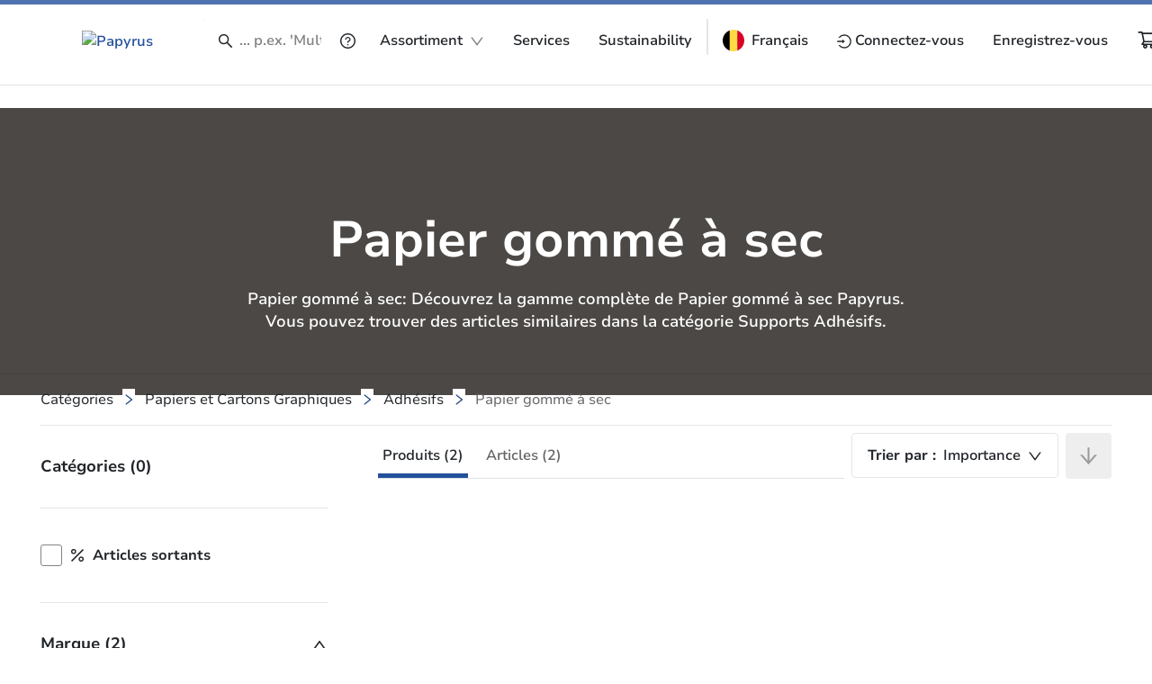

--- FILE ---
content_type: text/css
request_url: https://www.papyrus.com/overrides.d9bb478810596cf0.css
body_size: 3713
content:
.ant-drawer-right .ant-drawer-content-wrapper{max-width:100vw;border-top:5px solid var(--py-color-primary-dark)}.cdk-overlay-container:has(.ant-drawer-top){z-index:unset;position:absolute}.ant-drawer-body{padding:0;font-size:unset;overscroll-behavior:contain}.ant-drawer-body::-webkit-scrollbar{width:0;background:transparent}.ant-pagination-prev,.ant-pagination-next,.ant-pagination-jump-prev,.ant-pagination-jump-next{display:inline-block;min-width:32px;height:32px;line-height:32px;text-align:center;vertical-align:middle;list-style:none;border-radius:2px;cursor:pointer;transition:all .3s}.ant-pagination-item{display:inline-block;min-width:32px;height:32px;margin-right:8px;line-height:30px;text-align:center;vertical-align:middle;list-style:none;border-radius:2px;outline:0;cursor:pointer;-webkit-user-select:none;user-select:none}.ant-table-tbody>tr>td{border-bottom:1px solid #f0f0f0}.ant-table-row:hover{background:#fafafa}.ant-table{width:100%;border-radius:3px}.ant-table-title{padding:10px;font-size:16px;line-height:1.38;font-family:var(--py-font-secondary);color:var(--py-color-black);background-color:var(--py-color-white);display:none}@media (max-width: 767.98px){.ant-table-title{display:block;border-bottom:solid 1px var(--py-color-grey-light)}}@media (max-width: 767.98px){.ant-table-tbody .ant-table-row{display:block;border:0;border-bottom:solid 1px var(--py-color-grey-light)}.ant-table-tbody .ant-table-row .ant-table-cell{border:none;display:block;font-size:16px;line-height:1.5;padding-top:0;padding-bottom:0;font-family:var(--py-font-primary);color:var(--py-color-grey-dark)}.ant-table-tbody .ant-table-row .ant-table-cell:before{width:50%;float:left;font-size:14px;line-height:1.57;font-family:var(--py-font-secondary);content:attr(data-label);color:var(--py-color-black)}.ant-table-tbody .ant-table-row .ant-table-cell:first-child{padding-top:20px;padding-bottom:10px}.ant-table-tbody .ant-table-row .ant-table-cell:last-child{padding-bottom:20px}}.ant-table-row .ant-table-cell{font-size:16px;line-height:2;color:var(--py-color-black)}.ant-table-thead .ant-table-cell{font-family:var(--py-font-secondary-bold);color:var(--py-color-grey-dark);background-color:var(--py-color-white);font-size:14px;border:0}@media (max-width: 767.98px){.ant-table-thead .ant-table-cell{display:none}}.ant-table-pagination{float:none;text-align:center;justify-content:center}.ant-pagination-prev .ant-pagination-item-link,.ant-pagination-next .ant-pagination-item-link{background:none;border:none;color:var(--py-color-black)}.ant-pagination-prev .ant-pagination-item-link a:hover,.ant-pagination-next .ant-pagination-item-link a:hover{color:var(--py-color-black)}.ant-pagination-item{border:none;background:none}.ant-pagination-item a{font-size:14px;font-family:var(--py-font-secondary)}.ant-pagination-item a:hover{color:var(--py-color-black)}.ant-pagination-item-active{border-radius:90px;background:var(--py-color-primary-dark)}.ant-pagination-item-active a{color:var(--py-color-white)!important}.ant-pagination-item-active a:hover{color:var(--py-color-white)}.table-grey{font-family:var(--py-font-primary);font-size:16px;width:100%}.table-grey thead th{font-family:var(--py-font-secondary);background-color:var(--py-color-grey-100);font-size:14px!important;color:var(--py-color-grey-500);border-bottom:0px}.table-grey tbody tr{border-bottom:1px solid var(--py-color-grey-100)}.table-grey th,.table-grey td{padding:1rem .75rem!important;text-align:left!important}.table-grey-list{padding:0!important;border:1px solid var(--py-color-grey-100)}.table-grey-list-header{background-color:var(--py-color-grey-100)}.table-grey-list-row-header{font-family:var(--py-font-secondary-bold)}.checkout-item-list .list-content{max-height:400px;overflow:scroll}.checkout-item-list .ant-list-items:first-child{border-top:none}.modal-content{position:relative;display:flex;flex-direction:column;width:100%;pointer-events:auto;background-color:#fff;background-clip:padding-box;border:1px solid rgba(0,0,0,.2);border-radius:.3rem;outline:0}@media (min-width: 576px){.modal-dialog{max-width:500px;margin:1.75rem auto}.modal-dialog-scrollable{max-height:calc(100% - 3.5rem)}.modal-dialog-scrollable .modal-content{max-height:calc(100vh - 3.5rem)}.modal-dialog-centered{min-height:calc(100% - 3.5rem)}.modal-dialog-centered:before{height:calc(100vh - 3.5rem);height:min-content}.modal-sm{max-width:300px}}@media (min-width: 992px){.modal-lg,.modal-xl{max-width:800px}}@media (min-width: 1200px){.modal-xl{max-width:1140px}}.modal{background-color:#00000080}.modal-header{padding:1rem}.modal-body{padding:16px 30px 30px}.modal-content{border-radius:0;border:none}.modal .close{font-size:38px;font-weight:100;bottom:5px;position:relative;margin-inline-start:0;margin-inline-end:0;align-self:flex-end}@media (max-width: 991.98px){.modal .close{margin-bottom:0}}.cx-modal-container{display:flex;align-items:center;margin:auto;height:100%;overflow-y:auto;max-width:768px!important;min-width:768px!important}@media (max-width: 767.98px){.cx-modal-container{margin:0!important;min-width:100%!important;max-width:100%!important;height:100%;overflow-y:auto}}@media (min-width: 768px){.cx-modal-container{max-width:768px!important;min-width:768px!important}}.cx-modal-header{display:flex;justify-content:space-between;padding-top:2rem;padding-inline-end:1.875rem;padding-bottom:0;padding-inline-start:1.875rem}.cx-modal-content{background-color:var(--cx-color-inverse);width:100%}.cx-modal-footer{padding:0 27px 30px}@media (min-width: 992px){.cx-asm-dialog{max-width:95%!important;min-width:95%!important}}.cx-asm-dialog .cx-modal-content{border-radius:16px}.modal-open{overflow:hidden}.modal-open .modal{overflow-x:hidden;overflow-y:auto}.modal{position:fixed;top:0;left:0;z-index:1050;display:none;width:100%;height:100%;overflow:hidden;outline:0}.modal-dialog{position:relative;width:auto;margin:.5rem;pointer-events:none}.modal.fade .modal-dialog{transition:transform .3s ease-out;transform:translateY(-50px)}@media (prefers-reduced-motion: reduce){.modal.fade .modal-dialog{transition:none}}.modal.show .modal-dialog{transform:none}.modal.modal-static .modal-dialog{transform:scale(1.02)}.modal-dialog-scrollable{display:flex;max-height:calc(100% - 1rem)}.modal-dialog-scrollable .modal-content{max-height:calc(100vh - 1rem);overflow:hidden}.modal-dialog-scrollable .modal-header,.modal-dialog-scrollable .modal-footer{flex-shrink:0}.modal-dialog-scrollable .modal-body{overflow-y:auto}.modal-dialog-centered{display:flex;align-items:center;min-height:calc(100% - 1rem)}.modal-dialog-centered:before{display:block;height:calc(100vh - 1rem);height:min-content;content:""}.modal-dialog-centered.modal-dialog-scrollable{flex-direction:column;justify-content:center;height:100%}.modal-dialog-centered.modal-dialog-scrollable .modal-content{max-height:none}.modal-dialog-centered.modal-dialog-scrollable:before{content:none}.modal-content{position:relative;display:flex;flex-direction:column;width:100%;pointer-events:auto;background-color:#fff;background-clip:padding-box;border:1px solid rgba(0,0,0,.2);border-radius:5px;outline:0}.modal-backdrop{position:fixed;top:0;left:0;z-index:1040;width:100vw;height:100vh;background-color:#000}.modal-backdrop.fade{opacity:0}.modal-backdrop.show{opacity:.5}.modal-header{display:flex;align-items:flex-start;justify-content:space-between;padding:1rem;border-bottom:1px solid #dee2e6;border-top-left-radius:calc(.3rem - 1px);border-top-right-radius:calc(.3rem - 1px)}.modal-header .close{padding:1rem;margin:-1rem -1rem -1rem auto}.modal-title{margin-bottom:0;line-height:1.5}.modal-body{position:relative;flex:1 1 auto;padding:1rem}.modal-footer{display:flex;flex-wrap:wrap;align-items:center;justify-content:flex-end;padding:.75rem;border-top:1px solid #dee2e6;border-bottom-right-radius:calc(.3rem - 1px);border-bottom-left-radius:calc(.3rem - 1px)}.modal-footer>*{margin:.25rem}.modal-scrollbar-measure{position:absolute;top:-9999px;width:50px;height:50px;overflow:scroll}@media (min-width: 576px){.modal-dialog{max-width:768px!important;margin:1.75rem auto}.modal-dialog-scrollable{max-height:calc(100% - 3.5rem)}.modal-dialog-scrollable .modal-content{max-height:calc(100vh - 3.5rem)}.modal-dialog-centered{min-height:calc(100% - 3.5rem)}.modal-dialog-centered:before{height:calc(100vh - 3.5rem);height:min-content}.modal-sm{max-width:620px!important}}@media (min-width: 992px){.modal-lg,.modal-xl{max-width:900px!important}}@media (min-width: 1200px){.modal-xl{max-width:1140px!important}}.close{float:right;font-size:1.5rem;font-weight:700;line-height:1;color:#000;text-shadow:0 1px 0 #fff;opacity:.5}.close:hover{color:#000;text-decoration:none}.close:not(:disabled):not(.disabled):hover,.close:not(:disabled):not(.disabled):focus{opacity:.75}button.close{padding:0;background-color:transparent;border:0}a.close.disabled{pointer-events:none}/*!
 * Bootstrap v4.6.2 (https://getbootstrap.com/)
 * Copyright 2011-2022 The Bootstrap Authors
 * Copyright 2011-2022 Twitter, Inc.
 * Licensed under MIT (https://github.com/twbs/bootstrap/blob/main/LICENSE)
 *
 * DO NOT MODIFY THIS FILE. It preserves compatibility with Bootstrap 4.6 docs.
 */py-modal{display:block}.modal-dialog{padding-right:15px;padding-left:15px}.modal[aria-hidden=false]{display:block}.modal.on-top{z-index:1060}@media (min-width: 576px){.modal.fixed-height .modal-content{height:75vh}}.btn{font-size:1rem;line-height:1.5em;padding:.7em 1.8em;border-radius:4px;border-width:2px;box-shadow:0 5px 10px #12365440}.btn:disabled,.btn:disabled:hover,.btn:disabled:focus,.btn-link{box-shadow:none}.btn:not(.btn-link):focus{box-shadow:0 5px 10px #12365440}.btn:not(.btn-icon):not(.btn-sm){min-width:10em}@media (max-width: 767.98px){.btn:not(.btn-icon):not(.btn-sm){min-width:5em}}.btn:not(.btn-icon) i{font-size:1.15em}.btn:not(.btn-icon)>i:first-child{margin-right:5px}.btn:not(.btn-icon)>i:last-child{margin-left:5px}.btn-sm{font-size:.875rem}.btn-icon{padding:.3em;font-size:1.4em;border-radius:4px}.btn-icon i{width:1.5em;height:1.5em;display:flex;justify-content:center;align-items:center}.btn i{vertical-align:middle;line-height:0}.btn i svg{vertical-align:baseline}button.close,button.close:hover{opacity:1!important;color:var(--py-color-black)!important}.form-control{color:var(--py-color-black);font-family:var(--py-font-secondary);position:relative;z-index:0}.form-control:focus,.form-control:active{outline:initial;box-shadow:initial;border-color:var(--py-color-grey-light)}.form-control:disabled{color:var(--py-color-grey-dark)}.form-control.is-invalid{background-image:none}.form-control.input-type-effects-textarea{border:0}.form-control.input-type-effects-textarea textarea{outline:0;border-radius:.25rem}.form-control.input-type-effects-textarea textarea:focus-visible{outline:none}.form-control:before{content:" ";position:absolute;inset:-1px;border-radius:.25rem;z-index:-1}.form-control:before{border:1px solid var(--py-color-line-soft)}.form-control:not(.is-disabled):not(.is-invalid).input-type-effects-textarea,.form-control:not(.is-disabled):not(.is-invalid).input-type-effects-text,.form-control:not(.is-disabled):not(.is-invalid).input-type-effects-email,.form-control:not(.is-disabled):not(.is-invalid).input-type-effects-password{border:0}.form-control:not(.is-disabled):not(.is-invalid).input-type-effects-textarea:hover,.form-control:not(.is-disabled):not(.is-invalid).input-type-effects-text:hover,.form-control:not(.is-disabled):not(.is-invalid).input-type-effects-email:hover,.form-control:not(.is-disabled):not(.is-invalid).input-type-effects-password:hover{box-shadow:0 0 10px var(--py-color-grey-200);transition:box-shadow .1s ease;position:relative;z-index:0}.form-control:not(.is-disabled):not(.is-invalid).input-type-effects-textarea:hover:before,.form-control:not(.is-disabled):not(.is-invalid).input-type-effects-text:hover:before,.form-control:not(.is-disabled):not(.is-invalid).input-type-effects-email:hover:before,.form-control:not(.is-disabled):not(.is-invalid).input-type-effects-password:hover:before{content:" ";position:absolute;inset:-1px;border-radius:.25rem;z-index:-1}.form-control:not(.is-disabled):not(.is-invalid).input-type-effects-textarea:hover:before,.form-control:not(.is-disabled):not(.is-invalid).input-type-effects-text:hover:before,.form-control:not(.is-disabled):not(.is-invalid).input-type-effects-email:hover:before,.form-control:not(.is-disabled):not(.is-invalid).input-type-effects-password:hover:before{border:1px solid var(--py-color-line-hard)}.form-control:not(.is-disabled):not(.is-invalid).input-type-effects-textarea:focus-within,.form-control:not(.is-disabled):not(.is-invalid).input-type-effects-text:focus-within,.form-control:not(.is-disabled):not(.is-invalid).input-type-effects-email:focus-within,.form-control:not(.is-disabled):not(.is-invalid).input-type-effects-password:focus-within{box-shadow:0 0 10px var(--py-color-grey-200);transition:box-shadow .1s ease;position:relative;z-index:0}.form-control:not(.is-disabled):not(.is-invalid).input-type-effects-textarea:focus-within:before,.form-control:not(.is-disabled):not(.is-invalid).input-type-effects-text:focus-within:before,.form-control:not(.is-disabled):not(.is-invalid).input-type-effects-email:focus-within:before,.form-control:not(.is-disabled):not(.is-invalid).input-type-effects-password:focus-within:before{content:" ";position:absolute;inset:-2px;border-radius:.25rem;z-index:-1}.form-control:not(.is-disabled):not(.is-invalid).input-type-effects-textarea:focus-within:before,.form-control:not(.is-disabled):not(.is-invalid).input-type-effects-text:focus-within:before,.form-control:not(.is-disabled):not(.is-invalid).input-type-effects-email:focus-within:before,.form-control:not(.is-disabled):not(.is-invalid).input-type-effects-password:focus-within:before{border:2px solid var(--py-color-global-active)}.form-control.is-invalid:not(.is-disabled){border:0;padding:0!important;position:relative;z-index:0}.form-control.is-invalid:not(.is-disabled):before{content:" ";position:absolute;inset:-1px;border-radius:.25rem;z-index:-1}.form-control.is-invalid:not(.is-disabled):before{border:1px solid var(--py-color-danger-500)}.form-control.is-invalid:not(.is-disabled):not(.hide-focus).input-type-effects-textarea:focus-within,.form-control.is-invalid:not(.is-disabled):not(.hide-focus).input-type-effects-text:focus-within,.form-control.is-invalid:not(.is-disabled):not(.hide-focus).input-type-effects-email:focus-within,.form-control.is-invalid:not(.is-disabled):not(.hide-focus).input-type-effects-password:focus-within{box-shadow:0 0 10px var(--py-color-grey-200);transition:box-shadow .1s ease;position:relative;z-index:0}.form-control.is-invalid:not(.is-disabled):not(.hide-focus).input-type-effects-textarea:focus-within:before,.form-control.is-invalid:not(.is-disabled):not(.hide-focus).input-type-effects-text:focus-within:before,.form-control.is-invalid:not(.is-disabled):not(.hide-focus).input-type-effects-email:focus-within:before,.form-control.is-invalid:not(.is-disabled):not(.hide-focus).input-type-effects-password:focus-within:before{content:" ";position:absolute;inset:-2px;border-radius:.25rem;z-index:-1}.form-control.is-invalid:not(.is-disabled):not(.hide-focus).input-type-effects-textarea:focus-within:before,.form-control.is-invalid:not(.is-disabled):not(.hide-focus).input-type-effects-text:focus-within:before,.form-control.is-invalid:not(.is-disabled):not(.hide-focus).input-type-effects-email:focus-within:before,.form-control.is-invalid:not(.is-disabled):not(.hide-focus).input-type-effects-password:focus-within:before{border:2px solid var(--py-color-global-active)}.form-control.is-invalid:not(.is-disabled):not(.hide-focus).input-type-effects-textarea:focus-within:before,.form-control.is-invalid:not(.is-disabled):not(.hide-focus).input-type-effects-text:focus-within:before,.form-control.is-invalid:not(.is-disabled):not(.hide-focus).input-type-effects-email:focus-within:before,.form-control.is-invalid:not(.is-disabled):not(.hide-focus).input-type-effects-password:focus-within:before{border:2px solid var(--py-color-danger-500)}.form-control::placeholder{color:var(--py-color-grey-400)}.form-control input{width:100%}.input-type-effects-group{position:relative;z-index:0}.input-type-effects-group .form-control.input-type-effects-text:hover,.input-type-effects-group .form-control.input-type-effects-password:hover{border:0;box-shadow:none}.input-type-effects-group .form-control.input-type-effects-text:focus-within,.input-type-effects-group .form-control.input-type-effects-password:focus-within{border:0;box-shadow:none}.input-type-effects-group input{border:0}.input-type-effects-group:before{content:" ";position:absolute;inset:-1px;border-radius:.25rem;z-index:-1}.input-type-effects-group:before{border:1px solid var(--py-color-line-soft)}.input-type-effects-group:hover{box-shadow:0 0 10px var(--py-color-grey-200);transition:box-shadow .1s ease;position:relative;z-index:0}.input-type-effects-group:hover:before{content:" ";position:absolute;inset:-1px;border-radius:.25rem;z-index:-1}.input-type-effects-group:hover:before{border:1px solid var(--py-color-line-hard)}.input-type-effects-group:focus-within{box-shadow:0 0 10px var(--py-color-grey-200);transition:box-shadow .1s ease;position:relative;z-index:0}.input-type-effects-group:focus-within:before{content:" ";position:absolute;inset:-2px;border-radius:.25rem;z-index:-1}.input-type-effects-group:focus-within:before{border:2px solid var(--py-color-global-active)}py-storefront.zoomed-out .form-control:before{inset:-3px!important}.tooltip .tooltip-inner{padding:10px;background-color:#333!important}.tooltip.hint-tooltip-wrapper .tooltip-inner{font-size:14px;line-height:18px}.tooltip.hint-tooltip-wrapper .tooltip-inner *+*{margin-top:.8em}@media (min-width: 576px){.tooltip.hint-tooltip-wrapper .tooltip-inner{max-width:100%}}.tooltip .arrow:before{border-top-color:#333!important}.popover{border-radius:8px;min-width:335px!important;border:none!important;box-shadow:0 10px 40px -20px #00000040}@media (max-width: 991.98px){.popover{min-width:auto!important}}.popover .arrow:before{border:none!important}.popover .popover-body{padding:0!important}.nav-tabs{border-bottom:none}.nav-tabs.side-scroll{overflow-y:scroll;white-space:nowrap;flex-wrap:nowrap;-ms-overflow-style:none;scrollbar-width:none}.nav-tabs.side-scroll::-webkit-scrollbar{display:none}.nav-tabs.side-scroll.show-shadow-left,.nav-tabs.side-scroll.show-shadow-right{position:static}.nav-tabs.side-scroll.show-shadow-right:after,.nav-tabs.side-scroll.show-shadow-left:before{content:" ";position:absolute;right:30px;top:0;height:100%;width:28px;background:linear-gradient(90deg,rgba(255,255,255,0) 0%,var(--py-color-white) 100%),linear-gradient(90deg,#0000,#0000003d)}.nav-tabs.side-scroll.show-shadow-left:before{right:unset;left:30px;background:linear-gradient(270deg,rgba(255,255,255,0) 0%,var(--py-color-white) 100%),linear-gradient(270deg,#0000,#0000003d)}.nav-tabs.side-scroll .arrow-left,.nav-tabs.side-scroll .arrow-right{display:none;cursor:pointer;position:absolute;margin-top:17px;min-width:20px;height:20px;border:2px solid var(--py-color-black);border-radius:50%;z-index:5}.nav-tabs.side-scroll .arrow-left-background,.nav-tabs.side-scroll .arrow-right-background{display:none;z-index:4;background-color:var(--py-color-white);position:absolute;min-width:30px;height:100%}.nav-tabs.side-scroll .arrow-right-background{right:0}.nav-tabs.side-scroll .arrow-left-background{left:0}.nav-tabs.side-scroll .arrow-left:after,.nav-tabs.side-scroll .arrow-right:after{content:"";position:absolute;display:none;margin-top:5px;margin-left:5px;width:6px;height:6px;border-top:2px solid var(--py-color-black);border-right:2px solid var(--py-color-black);transform:rotate(-135deg)}.nav-tabs.side-scroll .arrow-right:after{content:"";margin-left:4px;transform:rotate(45deg)}.nav-tabs.side-scroll .arrow-left{left:7px}.nav-tabs.side-scroll .arrow-right{right:7px}.nav-tabs.side-scroll.show-shadow-left .arrow-left,.nav-tabs.side-scroll.show-shadow-left .arrow-left:after,.nav-tabs.side-scroll.show-shadow-left .arrow-left-background{display:inline-block}.nav-tabs.side-scroll.show-shadow-right .arrow-right,.nav-tabs.side-scroll.show-shadow-right .arrow-right:after,.nav-tabs.side-scroll.show-shadow-right .arrow-right-background{display:inline-block}.nav-tabs.side-scroll .arrow-left:hover,.nav-tabs.side-scroll .arrow-right:hover{background-color:var(--py-color-black)}.nav-tabs.side-scroll .arrow-left:hover:after,.nav-tabs.side-scroll .arrow-right:hover:after{border-color:var(--py-color-white)}.nav-tabs.active-tab-border .tab-content{border-top:solid 1px var(--py-color-grey-light);margin-top:0!important;padding-top:10px}.nav-tabs.active-tab-border.nav-tabs .nav-item .nav-link{border-top:0;border-bottom-width:5px;border-bottom-style:solid;border-bottom-color:var(--py-color-white);padding-left:5px!important;padding-right:5px!important;padding-top:15px!important}.nav-tabs.active-tab-border.nav-tabs .nav-item .nav-link.active{border-bottom-color:var(--py-color-global-active)}.nav-tabs.active-tab-border.dark-border.nav-tabs .nav-item .nav-link.active{border-bottom-color:var(--py-color-primary-dark)}.nav-tabs.mobile-menu{border-top:solid 1px var(--py-color-grey-light);border-bottom:solid 1px var(--py-color-grey-light);display:flex}.nav-tabs.mobile-menu .nav-item{flex:1!important;display:flex!important;text-align:center!important;justify-content:center!important}.nav-tabs.mobile-menu .nav-item .nav-link{padding-top:14px!important;padding-bottom:14px!important;margin:0!important}.nav-tabs .nav-item{margin-bottom:0!important}.nav-tabs .nav-item[ng-reflect-disabled=true],.nav-tabs .nav-item.disabled{display:none!important}.nav-tabs .nav-item .nav-link{flex:1!important;border:none;display:flex!important;padding-left:0!important;padding-right:0!important;border-radius:0!important;margin-right:15px!important;margin-bottom:0;text-align:center!important;justify-content:center!important;color:var(--py-color-grey-dark);font-family:var(--py-font-secondary);border-top-color:transparent;border-top-width:3px;border-top-style:solid;align-items:center}.nav-tabs .nav-item .nav-link i{margin-right:5px!important;display:flex!important;align-items:center!important}.nav-tabs .nav-item .nav-link:hover{color:var(--py-color-primary-500)}.nav-tabs .nav-item .nav-link:not(:focus-visible):link,.nav-tabs .nav-item .nav-link:not(:focus-visible):visited{outline:0}.nav-tabs .nav-item .nav-link.active{color:var(--py-color-black);border-top-color:var(--py-color-primary-500)}.nav-tabs .nav-item .nav-link.disabled{display:none!important}body>.dropdown,body>.dropup{z-index:11!important}.dropdown-menu{z-index:9}@media (max-width: 992px){.dropdown-menu{z-index:1052}}.text-primary{color:var(--py-color-primary-500)!important}

/*# sourceMappingURL=overrides.d9bb478810596cf0.css.map*/

--- FILE ---
content_type: image/svg+xml
request_url: https://www.papyrus.com/assets-papyrus/images/flags/belgium.svg
body_size: 593
content:
<svg width="24" height="24" viewBox="0 0 24 24" fill="none" xmlns="http://www.w3.org/2000/svg">
<g clip-path="url(#clip0_784_16279)">
<path d="M16.1739 0.746391C14.8739 0.264047 13.4678 0 12 0C10.5322 0 9.12609 0.264047 7.82611 0.746391L6.78262 12L7.82611 23.2536C9.12609 23.736 10.5322 24 12 24C13.4678 24 14.8739 23.736 16.1739 23.2536L17.2174 12L16.1739 0.746391Z" fill="#FFDA44"/>
<path d="M24 12C24 6.84047 20.7435 2.44191 16.1739 0.746437V23.2537C20.7435 21.5581 24 17.1596 24 12Z" fill="#D80027"/>
<path d="M0 12C0 17.1596 3.2565 21.5581 7.82611 23.2537V0.746437C3.2565 2.44191 0 6.84047 0 12Z" fill="black"/>
</g>
<defs>
<clipPath id="clip0_784_16279">
<rect width="24" height="24" fill="white"/>
</clipPath>
</defs>
</svg>
